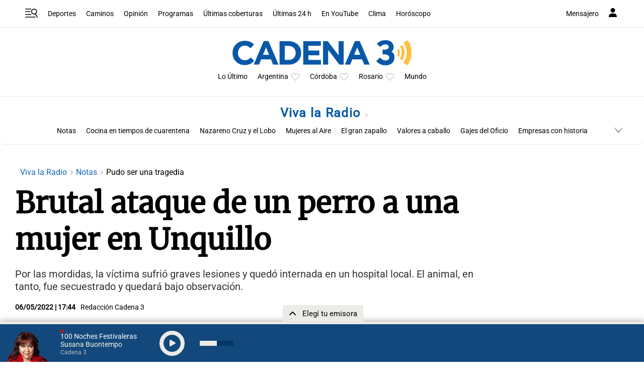

--- FILE ---
content_type: text/html; charset=utf-8
request_url: https://www.google.com/recaptcha/api2/aframe
body_size: 270
content:
<!DOCTYPE HTML><html><head><meta http-equiv="content-type" content="text/html; charset=UTF-8"></head><body><script nonce="WDXFsrzN1FjRLcCHLBDY5w">/** Anti-fraud and anti-abuse applications only. See google.com/recaptcha */ try{var clients={'sodar':'https://pagead2.googlesyndication.com/pagead/sodar?'};window.addEventListener("message",function(a){try{if(a.source===window.parent){var b=JSON.parse(a.data);var c=clients[b['id']];if(c){var d=document.createElement('img');d.src=c+b['params']+'&rc='+(localStorage.getItem("rc::a")?sessionStorage.getItem("rc::b"):"");window.document.body.appendChild(d);sessionStorage.setItem("rc::e",parseInt(sessionStorage.getItem("rc::e")||0)+1);localStorage.setItem("rc::h",'1768441085710');}}}catch(b){}});window.parent.postMessage("_grecaptcha_ready", "*");}catch(b){}</script></body></html>

--- FILE ---
content_type: application/javascript; charset=utf-8
request_url: https://fundingchoicesmessages.google.com/f/AGSKWxUiC4HuyjVXvRlBeHYdNdRvl27xzJlK_YZTsQ-hT0RlwwrdmQqwWrv7BByW8b2NMSwxC1fSnfsNtjbwMWkQFrMvWr9I9Gu7pLpU4B_K0tDWROrM0Ej6VmR7v-crp-yD-iFivtdMwhmHuPqiMeSvEUSFfiIwvuq8Rlu46NeKdijPygibF_rx6AHrDfQL/__rectangle_ads.-adverts.min./adcomp.-ads/oas/.900x100.
body_size: -1288
content:
window['760c2b4c-42f6-4533-8965-caac16aeb089'] = true;